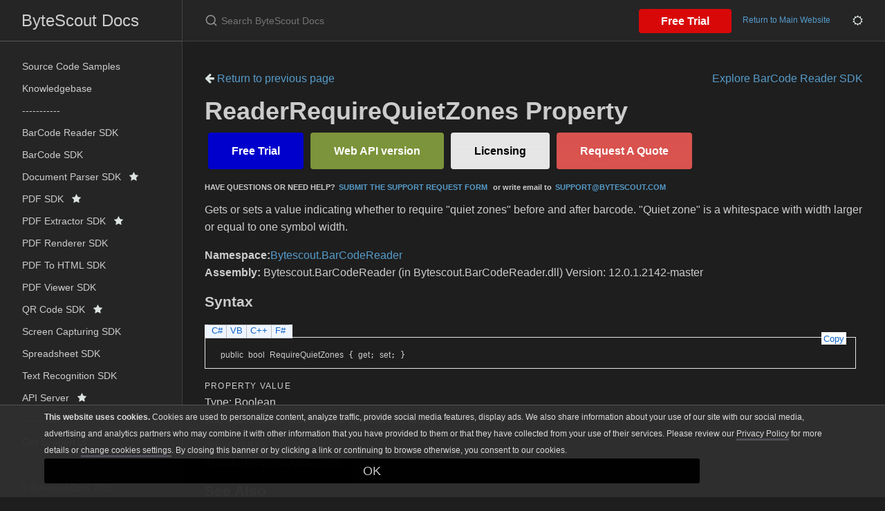

--- FILE ---
content_type: text/html; charset=utf-8
request_url: https://docs.bytescout.com/barcode-reader-sdk-p-bytescout-barcodereader-reader-requirequietzones
body_size: 4175
content:
<!DOCTYPE html><html lang="en-US"><head><meta charset="UTF-8"><meta http-equiv="X-UA-Compatible" content="IE=Edge"><link rel="stylesheet" href="https://cdnjs.cloudflare.com/ajax/libs/jstree/3.2.1/themes/default/style.min.css" /><link rel="stylesheet" href="https://docs.bytescout.com/assets/css/just-the-docs-default.css"><link rel="stylesheet" href="https://docs.bytescout.com/assets/css/custom-theme.css"><link rel="stylesheet" href="https://docs.bytescout.com/assets/css/fuse-search.css"><link rel="stylesheet" href="https://docs.bytescout.com/assets/css/branding.css"><link rel="stylesheet" href="https://docs.bytescout.com/assets/css/highlight.css"> <script>(function(w,d,s,l,i){w[l]=w[l]||[];w[l].push({'gtm.start': new Date().getTime(),event:'gtm.js'});var f=d.getElementsByTagName(s)[0], j=d.createElement(s),dl=l!='dataLayer'?'&l='+l:'';j.async=true;j.src= 'https://www.googletagmanager.com/gtm.js?id='+i+dl;f.parentNode.insertBefore(j,f); })(window,document,'script','dataLayer','GTM-N7BHTXH');</script> <script type="text/javascript" src="https://code.jquery.com/jquery-3.6.0.min.js"></script> <script src="https://cdnjs.cloudflare.com/ajax/libs/jstree/3.2.1/jstree.min.js"></script> <script type="text/javascript" src="https://docs.bytescout.com/assets/js/code_snippet.js"></script> <script type="text/javascript" src="https://docs.bytescout.com/assets/js/vendor/fuse.basic.min.js"></script> <script type="text/javascript" src="https://docs.bytescout.com/assets/js/vendor/fuse_search.js"></script> <script type="text/javascript" src="https://docs.bytescout.com/assets/js/vendor/lunr.min.js"></script> <script type="text/javascript" src="https://docs.bytescout.com/assets/js/just-the-docs.js"></script> <script type="text/javascript" src="https://docs.bytescout.com/assets/js/branding.js"></script> <script type="text/javascript" src="https://docs.bytescout.com/assets/js/highlight.js"></script> <script type="text/javascript" src="https://docs.bytescout.com/assets/js/clipboard.min.js"></script><meta name="viewport" content="width=device-width, initial-scale=1"><link href="//maxcdn.bootstrapcdn.com/font-awesome/4.2.0/css/font-awesome.min.css" rel="stylesheet"><title>ReaderRequireQuietZones Property | ByteScout Docs</title><meta name="generator" content="Jekyll v3.9.3" /><meta property="og:title" content="ReaderRequireQuietZones Property" /><meta property="og:locale" content="en_US" /><meta name="description" content="ByteScout Docs documentation" /><meta property="og:description" content="ByteScout Docs documentation" /><link rel="canonical" href="https://docs.bytescout.com/barcode-reader-sdk-p-bytescout-barcodereader-reader-requirequietzones" /><meta property="og:url" content="https://docs.bytescout.com/barcode-reader-sdk-p-bytescout-barcodereader-reader-requirequietzones" /><meta property="og:site_name" content="ByteScout Docs" /><meta property="og:type" content="article" /><meta property="article:published_time" content="2023-09-11T01:30:28+00:00" /><meta name="twitter:card" content="summary" /><meta property="twitter:title" content="ReaderRequireQuietZones Property" /> <script type="application/ld+json"> {"@context":"https://schema.org","@type":"BlogPosting","dateModified":"2023-09-11T01:30:28+00:00","datePublished":"2023-09-11T01:30:28+00:00","description":"ByteScout Docs documentation","headline":"ReaderRequireQuietZones Property","mainEntityOfPage":{"@type":"WebPage","@id":"https://docs.bytescout.com/barcode-reader-sdk-p-bytescout-barcodereader-reader-requirequietzones"},"url":"https://docs.bytescout.com/barcode-reader-sdk-p-bytescout-barcodereader-reader-requirequietzones"}</script><link rel="shortcut icon" type="image/png" sizes="16x16" href='https://docs.bytescout.com/assets/images/favicon-16x16.png'><link rel="manifest" href='https://docs.bytescout.com/site.webmanifest'><body class="clsDark"> <noscript><iframe src="https://www.googletagmanager.com/ns.html?id=GTM-N7BHTXH" height="0" width="0" style="display:none;visibility:hidden"></iframe></noscript> <svg xmlns="http://www.w3.org/2000/svg" style="display: none;"> <symbol id="svg-link" viewBox="0 0 24 24"><title>Link</title><svg xmlns="http://www.w3.org/2000/svg" width="24" height="24" viewBox="0 0 24 24" fill="none" stroke="currentColor" stroke-width="2" stroke-linecap="round" stroke-linejoin="round" class="feather feather-link"><path d="M10 13a5 5 0 0 0 7.54.54l3-3a5 5 0 0 0-7.07-7.07l-1.72 1.71"></path><path d="M14 11a5 5 0 0 0-7.54-.54l-3 3a5 5 0 0 0 7.07 7.07l1.71-1.71"></path> </svg> </symbol> <symbol id="svg-search" viewBox="0 0 24 24"><title>Search</title><svg xmlns="http://www.w3.org/2000/svg" width="24" height="24" viewBox="0 0 24 24" fill="none" stroke="currentColor" stroke-width="2" stroke-linecap="round" stroke-linejoin="round" class="feather feather-search"> <circle cx="11" cy="11" r="8"></circle><line x1="21" y1="21" x2="16.65" y2="16.65"></line> </svg> </symbol> <symbol id="svg-menu" viewBox="0 0 24 24"><title>Menu</title><svg xmlns="http://www.w3.org/2000/svg" width="24" height="24" viewBox="0 0 24 24" fill="none" stroke="currentColor" stroke-width="2" stroke-linecap="round" stroke-linejoin="round" class="feather feather-menu"><line x1="3" y1="12" x2="21" y2="12"></line><line x1="3" y1="6" x2="21" y2="6"></line><line x1="3" y1="18" x2="21" y2="18"></line> </svg> </symbol> <symbol id="svg-arrow-right" viewBox="0 0 24 24"><title>Expand</title><svg xmlns="http://www.w3.org/2000/svg" width="24" height="24" viewBox="0 0 24 24" fill="none" stroke="currentColor" stroke-width="2" stroke-linecap="round" stroke-linejoin="round" class="feather feather-chevron-right"><polyline points="9 18 15 12 9 6"></polyline> </svg> </symbol> <symbol id="svg-doc" viewBox="0 0 24 24"><title>Document</title><svg xmlns="http://www.w3.org/2000/svg" width="24" height="24" viewBox="0 0 24 24" fill="none" stroke="currentColor" stroke-width="2" stroke-linecap="round" stroke-linejoin="round" class="feather feather-file"><path d="M13 2H6a2 2 0 0 0-2 2v16a2 2 0 0 0 2 2h12a2 2 0 0 0 2-2V9z"></path><polyline points="13 2 13 9 20 9"></polyline> </svg> </symbol> </svg><div class="side-bar"><div class="site-header"> <a href="https://docs.bytescout.com/" class="site-title lh-tight"> ByteScout Docs </a><nav aria-label="Auxiliary" class="aux-nav"><ul class="aux-nav-list"><li class="aux-nav-list-item"> <a href="https://bytescout.com/download/web-installer" class="site-button"> Free Trial </a><li class="aux-nav-list-item clsDarkTheme" style="display: none;"> <a href="javascript:" title="Change Theme" class="site-button"> <i class="fa fa-moon-o"></i> </a><li class="aux-nav-list-item clsLightTheme" style="display: none;"> <a href="javascript:" title="Change Theme" class="site-button"> <i class="fa fa-sun-o"></i> </a></ul></nav><a href="#" id="menu-button" class="site-button"> <svg viewBox="0 0 24 24" class="icon"> <use xlink:href="#svg-menu"></use> </svg> </a></div><nav role="navigation" aria-label="Main" id="site-nav" class="site-nav"><ul class="nav-list"><li class="nav-list-item" > <a class="nav-list-link" href="/samples">Source Code Samples</a><li class="nav-list-item" > <a class="nav-list-link" href="/kb">Knowledgebase</a><li class="nav-list-item" > <a class="nav-list-link" href="/">-----------</a><li class="nav-list-item" > <a class="nav-list-link" href="/barcode-reader-sdk">BarCode Reader SDK</a><li class="nav-list-item" > <a class="nav-list-link" href="/barcode-sdk">BarCode SDK</a><li class="nav-list-item" > <a class="nav-list-link" href="/document-parser-sdk">Document Parser SDK&nbsp;&nbsp; <i class="fa fa-star"></i></a><li class="nav-list-item" > <a class="nav-list-link" href="/pdf-sdk">PDF SDK&nbsp;&nbsp; <i class="fa fa-star"></i></a><li class="nav-list-item" > <a class="nav-list-link" href="/pdf-extractor-sdk">PDF Extractor SDK&nbsp;&nbsp; <i class="fa fa-star"></i></a><li class="nav-list-item" > <a class="nav-list-link" href="/pdf-renderer-sdk">PDF Renderer SDK</a><li class="nav-list-item" > <a class="nav-list-link" href="/pdf-to-html-sdk">PDF To HTML SDK</a><li class="nav-list-item" > <a class="nav-list-link" href="/pdf-viewer-sdk">PDF Viewer SDK</a><li class="nav-list-item" > <a class="nav-list-link" href="/qr-code-sdk">QR Code SDK&nbsp;&nbsp; <i class="fa fa-star"></i></a><li class="nav-list-item" > <a class="nav-list-link" href="/screen-capturing-sdk">Screen Capturing SDK</a><li class="nav-list-item" > <a class="nav-list-link" href="/spreadsheet-sdk">Spreadsheet SDK</a><li class="nav-list-item" > <a class="nav-list-link" href="/text-recognition-sdk">Text Recognition SDK</a><li class="nav-list-item" > <a class="nav-list-link" href="/api-server">API Server&nbsp;&nbsp; <i class="fa fa-star"></i></a><li class="nav-list-item" > <a class="nav-list-link" href="/">-----------</a><li class="nav-list-item" > <a class="nav-list-link" href="https://support.bytescout.com/hc/en-us/requests/new?subject=PDF.co%20API">Get Support <i class='fa fa-external-link'></i></a><hr style="margin: 5px 0;"></ul><footer class="wrapper site-footer"><div class="inner"><div class="col_f col_2 text-muted"><p>&copy; ByteScout Docs, <span id="footer-copyright"></span> <script> document.getElementById('footer-copyright'). appendChild(document.createTextNode( new Date().getFullYear())); </script></p><p> <a href="https://support.bytescout.com/hc/en-us/requests/new">Contact Us</a></p><p> <a href="https://bytescout.com">Return to the main website</a></p><hr></div></div></footer></nav><div class="search"><div class="search-input-wrap"> <input type="text" id="search-input-2" autocomplete="off" class="search-input" name="query" id="search-input" placeholder="Search ByteScout Docs" /> <label for="search-input-2" class="search-label"><svg viewBox="0 0 24 24" class="search-icon"> <use xlink:href="#svg-search"></use> </svg></label></div><div id="search-results-2" class="search-results-popup"></div></div></div><div class="main" id="top"><div id="main-header" class="main-header"><div class="search"><div class="search-input-wrap"> <input type="text" id="search-input" autocomplete="off" class="search-input" name="query" id="search-input" placeholder="Search ByteScout Docs" /> <label for="search-input" class="search-label"><svg viewBox="0 0 24 24" class="search-icon"> <use xlink:href="#svg-search"></use> </svg></label></div><div id="search-results" class="search-results-popup"></div></div><nav aria-label="Auxiliary" class="aux-nav"><ul class="aux-nav-list"><li class="aux-nav-list-item"> <a href="https://bytescout.com/download/web-installer" class="site-button" > Free Trial </a><li class="aux-nav-list-item"> <a href="https://bytescout.com" class="site-button" > Return to Main Website </a><li class="aux-nav-list-item clsDarkTheme" style="display: none;"> <a href="javascript:" title="Change Theme" class="site-button"> <i class="fa fa-moon-o"></i> </a><li class="aux-nav-list-item clsLightTheme" style="display: none;"> <a href="javascript:" title="Change Theme" class="site-button"> <i class="fa fa-sun-o"></i> </a></ul></nav></div><div id="main-content-wrap" class="main-content-wrap"><div id="main-content" class="main-content" role="main"><h1></h1><div class="mb-3"> <a href="javascript: history.back()"> <i class="fa fa-arrow-left"></i> Return to previous page</a><a class="small float-right" href="/barcode-reader-sdk">Explore BarCode Reader SDK</a></div><h1> ReaderRequireQuietZones Property</h1><div class="OH_outerDiv"><div class="OH_outerContent"><div id="mainSection"><div id="mainBody"><span class="introStyle"><div><a href="https://bytescout.com/download/web-installer?utm_source=documentation" style="background-color:#0000cc; -moz-border-radius: 4px; -webkit-border-radius: 4px; border-radius: 4px; border: 4px solid #0000cc; display: inline-block; cursor: pointer; color: #ffffff; font-family: Arial; font-size: 16px; font-weight: bold; padding: 10px 30px; text-decoration: none; text-shadow: 2px 2px 4px #0000cc;" target="_blank" onmouseover="this.style.backgroundColor='#0000cc'" onmouseout="this.style.backgroundColor='#0000cc'"> Free Trial</a><a href="https://app.pdf.co/signup?utm_source=documentation" style="background-color: #7c943b; -moz-border-radius: 4px; -webkit-border-radius: 4px; border-radius: 4px; border: 4px solid #7c943b; display: inline-block; cursor: pointer; color: #ffffff; font-family: Arial; font-size: 16px; font-weight: bold; padding: 10px 30px; text-decoration: none; text-shadow: 2px 2px 4px #7c943b;" target="_blank" onmouseover="this.style.backgroundColor='#7c943b'" onmouseout="this.style.backgroundColor='#7c943b'"> Web API version</a><a href="https://secure.bytescout.com/#BARCODEREADERSDK" style="-moz-box-shadow: inset 0px 39px 10px -24px #e6e6e6; -webkit-box-shadow: inset 0px 39px 10px -24px #e6e6e6; box-shadow: inset 0px 39px 10px -24px #e6e6e6; background-color: #e6e6e6; -moz-border-radius: 4px; -webkit-border-radius: 4px; border-radius: 4px; border: 4px solid #e6e6e6; display: inline-block; cursor: pointer; color: #000000; font-family: Arial; font-size: 16px; font-weight: bold; padding: 10px 30px; text-decoration: none; text-shadow: 2px 2px 4px #e6e6e6;" target="_blank" onmouseover="this.style.backgroundColor='#e6e6e6'" onmouseout="this.style.backgroundColor='#e6e6e6'"> Licensing</a><a href="https://support.bytescout.com/hc/en-us/requests/new?subject=Barcode Reader SDK Request for Quotation" style="-moz-box-shadow: inset 0px 39px 10px -24px #d9534f; -webkit-box-shadow: inset 0px 39px 10px -24px #d9534f; box-shadow: inset 0px 39px 10px -24px #d9534f; background-color: #d9534f; -moz-border-radius: 4px; -webkit-border-radius: 4px; border-radius: 4px; border: 4px solid #d9534f; display: inline-block; cursor: pointer; color: #FFFFFF; font-family: Arial; font-size: 16px; font-weight: bold; padding: 10px 30px; text-decoration: none; text-shadow: 2px 2px 4px #d9534f;" target="_blank" onmouseover="this.style.backgroundColor='#d9534f'" onmouseout="this.style.backgroundColor='#d9534f'"> Request A Quote</a><p style="font-size:70%;"><strong>HAVE QUESTIONS OR NEED HELP?<a href="https://bytescout.zendesk.com/hc/en-us/requests/new" target="_blank">SUBMIT THE SUPPORT REQUEST FORM</a> or write email to<a href="mailto:support@bytescout.com?subject=[QUESTION %FROM DOCUMENTATION]" target="_blank">SUPPORT@BYTESCOUT.COM</a></strong></p></div></span><div class="summary"> Gets or sets a value indicating whether to require "quiet zones" before and after barcode. "Quiet zone" is a whitespace with width larger or equal to one symbol width.</div><p></p><strong>Namespace:</strong><a href="barcode-reader-sdk-n-bytescout-barcodereader">Bytescout.BarCodeReader</a><br /><strong>Assembly:</strong> Bytescout.BarCodeReader (in Bytescout.BarCodeReader.dll) Version: 12.0.1.2142-master<div class="OH_CollapsibleAreaRegion"><div class="OH_regiontitle">Syntax</div></div><div class="OH_clear"></div><div class="OH_CodeSnippetContainer"><div class="OH_CodeSnippetContainerTabs"><div class="OH_CodeSnippetContainerTabLeft" id="ID0EDCA_tabimgleft"></div><div id="ID0EDCA_tab1" class="OH_CodeSnippetContainerTabFirst"><a href="#" onclick="javascript:ChangeTab('ID0EDCA','cs','1','4');return false;">C#</a></div><div id="ID0EDCA_tab2" class="OH_CodeSnippetContainerTab"><a href="#" onclick="javascript:ChangeTab('ID0EDCA','vb','2','4');return false;">VB</a></div><div id="ID0EDCA_tab3" class="OH_CodeSnippetContainerTab"><a href="#" onclick="javascript:ChangeTab('ID0EDCA','cpp','3','4');return false;">C++</a></div><div id="ID0EDCA_tab4" class="OH_CodeSnippetContainerTab"><a href="#" onclick="javascript:ChangeTab('ID0EDCA','fs','4','4');return false;">F#</a></div><div class="OH_CodeSnippetContainerTabRight" id="ID0EDCA_tabimgright"></div></div><div class="OH_CodeSnippetContainerCodeCollection"><div class="OH_CodeSnippetToolBar"><div class="OH_CodeSnippetToolBarText"><a id="ID0EDCA_copyCode" href="#" class="OH_copyCodeSnippet" onclick="javascript:CopyToClipboard('ID0EDCA');return false;" title="Copy">Copy</a></div></div><div id="ID0EDCA_code_Div1" class="OH_CodeSnippetContainerCode" style="display: block"><pre xml:space="preserve"><span class="keyword">public</span> <span class="identifier">bool</span> <span class="identifier">RequireQuietZones</span> { <span class="keyword">get</span>; <span class="keyword">set</span>; }</pre></div><div id="ID0EDCA_code_Div2" class="OH_CodeSnippetContainerCode" style="display: none"><pre xml:space="preserve"><span class="keyword">Public</span> <span class="keyword">Property</span> <span class="identifier">RequireQuietZones</span> <span class="keyword">As</span> <span class="identifier">Boolean</span>
	<span class="keyword">Get</span>
	<span class="keyword">Set</span></pre></div><div id="ID0EDCA_code_Div3" class="OH_CodeSnippetContainerCode" style="display: none"><pre xml:space="preserve"><span class="keyword">public</span>:
<span class="keyword">virtual</span> <span class="keyword">property</span> <span class="identifier">bool</span> <span class="identifier">RequireQuietZones</span> {
	<span class="identifier">bool</span> <span class="keyword">get</span> () <span class="keyword">sealed</span>;
	<span class="keyword">void</span> <span class="keyword">set</span> (<span class="identifier">bool</span> <span class="parameter">value</span>) <span class="keyword">sealed</span>;
}</pre></div><div id="ID0EDCA_code_Div4" class="OH_CodeSnippetContainerCode" style="display: none"><pre xml:space="preserve"><span class="keyword">abstract</span> <span class="identifier">RequireQuietZones</span> : <span class="identifier">bool</span> <span class="keyword">with</span> <span class="keyword">get</span>, <span class="keyword">set</span>
<span class="keyword">override</span> <span class="identifier">RequireQuietZones</span> : <span class="identifier">bool</span> <span class="keyword">with</span> <span class="keyword">get</span>, <span class="keyword">set</span></pre></div></div></div><h4 class="subHeading"> Property Value</h4>Type: <span class="nolink">Boolean</span><br /><span class="code">true</span> if to require "quiet zones"; otherwise, <span class="code">false</span>.<h4 class="subHeading"> Implements</h4><a href="barcode-reader-sdk-p-bytescout-barcodereader-ireader-requirequietzones">IReader<span id="LST1E36FD3D_1"></span>RequireQuietZones</a><br /><div class="OH_CollapsibleAreaRegion" id="seeAlsoSection"><div class="OH_regiontitle">See Also</div></div><div class="OH_clear"></div><h4 class="subHeading"> Reference</h4><div class="seeAlsoStyle"><a href="barcode-reader-sdk-t-bytescout-barcodereader-reader">Reader Class</a></div><div class="seeAlsoStyle"><a href="barcode-reader-sdk-n-bytescout-barcodereader">Bytescout.BarCodeReader Namespace</a></div></div></div></div></div><hr><footer> <a title="Back to Top" id="btnBackToTop"></a><p class="text-small text-grey-dk-000 mb-0">Copyright &copy; 2016 - 2023 ByteScout</p></footer></div></div></div>
